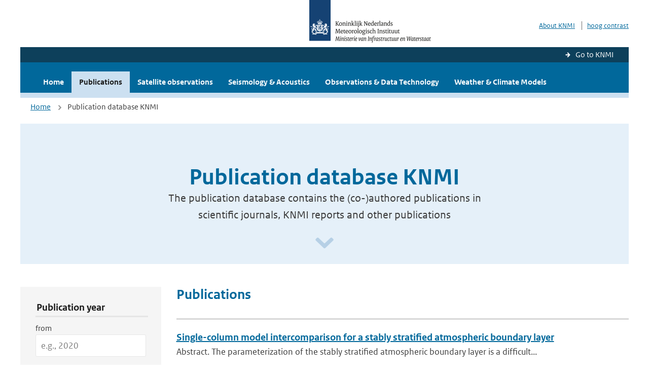

--- FILE ---
content_type: text/html; charset=utf-8
request_url: https://www.knmi.nl/research/publications?author=+D+Lewellen
body_size: 19185
content:
<!DOCTYPE html>
<!--[if lte IE 8]>
  <html class="no-js ie" lang="nl">
<![endif]-->
<!--[if gt IE 8]><!-->
  <html class="no-js" lang="nl">
<!--<![endif]-->
<head>
  <meta charset="utf-8" />
  <title>KNMI Research - Publication database KNMI</title>
  <meta name="description" content="The publication database contains the (co-)authored publications in scientific journals, KNMI reports and other publications">
  <meta name="author" content="" />
  <meta name="viewport" content="width=device-width, initial-scale=1.0" />
  <link rel="shortcut icon" href="/assets/favicon-e5933646f5d8fe2d10b77fac3407738c781e8293699e6285a7ecc4a4d62ee39a.ico" />
  <link rel="apple-touch-icon" href="/assets/apple-touch-icon-34d873d8614be8c7a9ba9354828b2d98e071c7b7c4dd3bc06f6d5511128cf9e6.png" />
  <link rel="stylesheet" href="/assets/application-670fd0580ed0a16493436fc34ebab847fe5a6a202482de3b1b498a5d0c80eb14.css" media="all" data-turbolinks-track="true" />
  <script src="/assets/modernizr/modernizr.min-c210358464829e6a0876292309476f5e50ac865f6d12ae8fc034e06cd4a1a9f9.js" data-turbolinks-track="true"></script>
  <!-- Enable media query support on older browsers -->
  <!--[if lt IE 9]>
    <script src="/assets/respond/respond-f092a47e015986f13a34faaf56f939beac1753fe87006b38bbe9e7e1e9bde98f.js" data-turbolinks-track="true"></script>
  <![endif]-->
  

</head>
<body data-no-turbolink="true" class="">

<script>
  function readCookie(name) {
    var nameEq = name + "=";
    var ca = document.cookie.split(';');
    for(var i=0; i < ca.length; i++) {
      var c = ca[i];
      while (c.charAt(0)==' ') c = c.substring(1, c.length);
      if (c.indexOf(nameEq) == 0) return c.substring(nameEq.length, c.length);
    }
    return null;
  }

  if (readCookie('high_contrast')) {
    document.body.classList.add('high-contrast');
  }
</script>



<a tabindex="0" id="skiplink" href="#mainBody">To main content</a>

<!--[if lt IE 9]>
<div class="browsehappy">
	Je gebruikt een verouderde browser. Voor een betere gebruikerservaring kun je jouw browser upgraden.
</div>
<![endif]-->


  <script type="text/javascript">
    (function(window, document, dataLayerName, id) { window[dataLayerName]=window[dataLayerName]||[],window[dataLayerName].push({start:(new Date).getTime(),event:"stg.start"});var scripts=document.getElementsByTagName('script')[0],tags=document.createElement('script'); function stgCreateCookie(a,b,c){var d="";if(c){var e=new Date;e.setTime(e.getTime()+24*c*60*60*1e3),d="; expires="+e.toUTCString()}document.cookie=a+"="+b+d+"; path=/"} var isStgDebug=(window.location.href.match("stg_debug")||document.cookie.match("stg_debug"))&&!window.location.href.match("stg_disable_debug");stgCreateCookie("stg_debug",isStgDebug?1:"",isStgDebug?14:-1); var qP=[];dataLayerName!=="dataLayer"&&qP.push("data_layer_name="+dataLayerName),isStgDebug&&qP.push("stg_debug");var qPString=qP.length>0?("?"+qP.join("&")):""; tags.async=!0,tags.src="//statistiek.rijksoverheid.nl/containers/"+id+".js"+qPString,scripts.parentNode.insertBefore(tags,scripts); !function(a,n,i){a[n]=a[n]||{};for(var c=0;c<i.length;c++)!function(i){a[n][i]=a[n][i]||{},a[n][i].api=a[n][i].api||function(){var a=[].slice.call(arguments,0);"string"==typeof a[0]&&window[dataLayerName].push({event:n+"."+i+":"+a[0],parameters:[].slice.call(arguments,1)})}}(i[c])}(window,"ppms",["tm","cm"]); })(window, document, 'dataLayer', 'a6ff5401-511d-4ec1-afc4-e0831fbe9ddf');
  </script>
  <noscript><iframe src="//statistiek.rijksoverheid.nl/containers/a6ff5401-511d-4ec1-afc4-e0831fbe9ddf/noscript.html" height="0" width="0" style="display:none;visibility:hidden"></iframe></noscript>



<header class="site-header">
  <div class="wrapper relative">
    <div class="site-header__logowrp">
      <a href="/home">
        <img src="/assets/logo_large-1eaabc639fd87bd3867e4e1e3358711968aad57ca90d766ecdd62f93930abf3b.png" class="site-header__logo large" alt="Logo Koninklijk Nederlands Meteorologisch Instituut | Ministerie van Infrastructuur en Waterstaat" />
        <img src="/assets/logo_small-1baa32513983c8487125691a74eb1059daa8f31f4c8a03da6e92a7f8a3b8e283.svg" class="site-header__logo small" alt="Logo Koninklijk Nederlands Meteorologisch Instituut | Ministerie van Infrastructuur en Waterstaat" />
        <noscript>
          <img class="site-header__logo" width="230" height="79" alt="Logo KNMI" src="/assets/logo_large-1eaabc639fd87bd3867e4e1e3358711968aad57ca90d766ecdd62f93930abf3b.png" />
        </noscript>
      </a>
    </div>
    <div class="site-header__meta">
      <a href="http://www.knmi.nl/over-het-knmi/about">About KNMI</a>
      <a data-active="normaal contrast" data-inactive="hoog contrast" class="highcontrast-toggle hidden" href="#"></a>
    </div>
  </div>
  <div class="wrapper--navbar">
    <div class="main-navbar-link-back">
      <a href="http://www.knmi.nl/">Go to KNMI</a>
    </div>
    <div class="main-navbar">
      <nav>
        <ul>
          <li>
            <a href="/research" class="">Home</a>
          </li>
          <li>
            <a href="/research/publications#" class="is-active">Publications</a>
          </li>
            <li>
              <a href="/research/satellite-observations" class="">
                 Satellite observations
                <span class="nav-toggle icon-arrow-small-down" aria-label="Heeft submenu"></span>
              </a>
            </li>
            <li>
              <a href="/research/seismology-acoustics" class="">
                Seismology &amp; Acoustics
                <span class="nav-toggle icon-arrow-small-down" aria-label="Heeft submenu"></span>
              </a>
            </li>
            <li>
              <a href="/research/observations-data-technology" class="">
                Observations &amp; Data Technology
                <span class="nav-toggle icon-arrow-small-down" aria-label="Heeft submenu"></span>
              </a>
            </li>
            <li>
              <a href="/research/weather-climate-models" class="">
                Weather &amp; Climate Models
                <span class="nav-toggle icon-arrow-small-down" aria-label="Heeft submenu"></span>
              </a>
            </li>
        </ul>
      </nav>

      <a class="icon-menu main-navbar__toggle" href="#">Menu</a>
    </div>
  </div>
</header>


<div class="nav-overlay">
  <a href="#" class="main-navbar__close icon-close">Close</a>
  <div class="nav-overlay__inner"></div>
</div>

<main id="mainBody" tabindex="0">
  
<div class="partials_wrapper">
    <div class="wrapper js_breadcrumb ">
          <ul class="breadcrumb">
        <li><a class="" href="/research">Home</a></li>
      	<li>Publication database KNMI</li>
  </ul>

    </div>

    
</div>

<div class="wrapper">
	<div class="hero-text">
		<h1 class="hero-text__heading">Publication database KNMI</h1>
			<p class="hero-text__intro">The publication database contains the (co-)authored publications in scientific journals, KNMI reports and other publications</p>
			<a class="hero-text__icon" title="Scroll naar beneden" href="#" aria-label="Scroll naar beneden" aria-hidden="true"></a>
	</div>
</div>

<div class="wrapper vspace">
  <div class="columns">
    <div class="columns-gutter-offset">
      <div class="search-results-wrp">
        <div class="col-sm-4 col-lg-3">
            <form id="research-search-filter" action="/research/publications" accept-charset="UTF-8" method="get">
  <fieldset class="search-filter" aria-labelledby="filter-legend">
    <legend id="filter-legend" class="sr-only">Publication Search Filters</legend>
    
    <button type="button" 
            data-target="#search-filter" 
            class="search-filter__close icon-arrow-left search-filter__toggle"
            aria-expanded="true"
            aria-controls="search-filter-content"
            aria-label="Hide search filters">
      <span aria-hidden="true">Verberg filters</span>
    </button>
    
    <div id="search-filter-content" role="region" aria-labelledby="filter-legend">
      <fieldset aria-labelledby="year-legend">
        <legend id="year-legend">Publication year</legend>
        <div class="form-group">
          <label class="form-label" for="year_from">from</label>
          <input class="form-input" placeholder="e.g., 2020" type="number" min="1900" max="2026" name="year_from" id="year_from" />
        </div>
        <div class="form-group">
          <label class="form-label" for="year_to">to</label>
          <input class="form-input" placeholder="e.g., 2024" type="number" min="1900" max="2026" name="year_to" id="year_to" />
        </div>
      </fieldset>
      
      <fieldset aria-labelledby="author-legend">
        <legend id="author-legend">Author</legend>
        <div class="form-group">
          
          <input value=" D Lewellen" class="form-input" placeholder="Enter author name" type="text" name="author" id="author" />
        </div>
      </fieldset>
      
      <fieldset aria-labelledby="title-legend">
        <legend id="title-legend">Title</legend>
        <div class="form-group">
          
          <input class="form-input" placeholder="Enter publication title" type="text" name="title" id="title" />
        </div>
      </fieldset>
      
      <fieldset aria-labelledby="keyword-legend">
        <legend id="keyword-legend">Keyword</legend>
        <div class="form-group">
          
          <input class="form-input" placeholder="Enter keywords" type="text" name="keyword" id="keyword" />
        </div>
      </fieldset>
      
      <fieldset aria-labelledby="item-type-legend">
        <legend id="item-type-legend">Publication type</legend>
        <div class="form-group">
          
          <select class="form-select" name="item_type" id="item_type"><option value="">All</option>
<option value="knmi_publication">Knmi publication</option>
<option value="journal_article">Journal article</option>
<option value="other">Other</option></select>
        </div>
      </fieldset>
      
      <fieldset class="search-filter__buttons" aria-labelledby="actions-legend">
        <legend id="actions-legend" class="sr-only">Filter Actions</legend>
        <a class="btn btn--inverse" role="button" aria-label="Clear all search filters and reset form" href="/research/publications">Clear Filter</a>
        <input type="submit" name="commit" value="Filter" class="btn btn--blue" aria-label="Apply search filters" data-disable-with="Filter" />
      </fieldset>
    </div>
  </fieldset>
</form>
        </div>
        <div class="col-sm-8 col-lg-9">
          <a href="#" data-target="#search-filter" class="search-filter__open margin-bottom-20 icon-filters search-filter__toggle">Toon filters</a>

          <div class="title-with-links is-oneline is-small">
            <h2 class="title-with-links__title margin-bottom-0">Publications</h2>
          </div>

            <ol class="search-results border-top-strong" id="search-results">
                <li>

    <a href="/research/publications/single-column-model-intercomparison-for-a-stably-stratified-atmospheric-boundary-layer" class="search-results__title">Single-column model intercomparison for a stably stratified atmospheric boundary layer</a>
    <p class="search-results__intro">Abstract.
The parameterization of the stably stratified atmospheric boundary layer is a
difficult...</p>


      <span class="search-results__meta">
        <a href="/research/publications?author=J+Cuxart">J Cuxart</a>, <a href="/research/publications?author=+AAM+Holtslag"> AAM Holtslag</a>, <a href="/research/publications?author=+RJ+Beare"> RJ Beare</a>, <a href="/research/publications?author=+E+Bazile"> E Bazile</a>, <a href="/research/publications?author=+A+Beljaars"> A Beljaars</a>, <a href="/research/publications?author=+A+Cheng"> A Cheng</a>, <a href="/research/publications?author=+L+Conangla"> L Conangla</a>, <a href="/research/publications?author=+M+Ek"> M Ek</a>, <a href="/research/publications?author=+F+Freedman"> F Freedman</a>, <a href="/research/publications?author=+R+Hamdi"> R Hamdi</a>, <a href="/research/publications?author=+A+Kernstein"> A Kernstein</a>, <a href="/research/publications?author=+H+Kitagawa"> H Kitagawa</a>, <a href="/research/publications?author=+G+Lenderink"> G Lenderink</a>, <a href="/research/publications?author=+D+Lewellen"> D Lewellen</a>, <a href="/research/publications?author=+J+Mailhot"> J Mailhot</a> | published | Bound.-Layer Meteorol. | 2006 | 118
      </span>




  </li>
  <li>

    <a href="/research/publications/observations-and-numerical-simulations-of-the-diurnal-cycle-of-the-eurocs-stratocumulus-case-c187c803-d961-4141-a3d0-366a111cf546" class="search-results__title">Observations and numerical simulations of the diurnal cycle of the EUROCS stratocumulus case</a>
    <p class="search-results__intro"></p>


      <span class="search-results__meta">
        <a href="/research/publications?author=PG+Duynkerke">PG Duynkerke</a>, <a href="/research/publications?author=+SR+de+Roode"> SR de Roode</a>, <a href="/research/publications?author=+MC+van+Zanten"> MC van Zanten</a>, <a href="/research/publications?author=+J+Calvo"> J Calvo</a>, <a href="/research/publications?author=+S+Cheinet"> S Cheinet</a>, <a href="/research/publications?author=+A+Chlond"> A Chlond</a>, <a href="/research/publications?author=+H+Grenier"> H Grenier</a>, <a href="/research/publications?author=+PJ+Jonker"> PJ Jonker</a>, <a href="/research/publications?author=+M+Koehler"> M Koehler</a>, <a href="/research/publications?author=+G+Lenderink"> G Lenderink</a>, <a href="/research/publications?author=+D+Lewellen"> D Lewellen</a>, <a href="/research/publications?author=+CL+Lappen"> CL Lappen</a>, <a href="/research/publications?author=+AP+Lock"> AP Lock</a>, <a href="/research/publications?author=+CH+Moeng"> CH Moeng</a>, <a href="/research/publications?author=+and+five+other+collaborators"> and five other collaborators</a> | published | Quart. J. Royal Meteorol. Soc. | 2004 | 130
      </span>




  </li>
  <li>

    <a href="/research/publications/a-large-eddy-simulation-intercomparison-study-of-shallow-cumulus-convection" class="search-results__title">A Large-Eddy Simulation Intercomparison Study of Shallow Cumulus Convection</a>
    <p class="search-results__intro"></p>


      <span class="search-results__meta">
        <a href="/research/publications?author=AP+Siebesma">AP Siebesma</a>, <a href="/research/publications?author=+CS+Bretherton"> CS Bretherton</a>, <a href="/research/publications?author=+A+Brown"> A Brown</a>, <a href="/research/publications?author=+A+Chlond"> A Chlond</a>, <a href="/research/publications?author=+J+Cuxart"> J Cuxart</a>, <a href="/research/publications?author=+PG+Duynkerke"> PG Duynkerke</a>, <a href="/research/publications?author=+H+Jiang"> H Jiang</a>, <a href="/research/publications?author=+M+Khairoutdinov"> M Khairoutdinov</a>, <a href="/research/publications?author=+D+Lewellen"> D Lewellen</a>, <a href="/research/publications?author=+CH+Moeng"> CH Moeng</a>, <a href="/research/publications?author=+E+Sanchez"> E Sanchez</a>, <a href="/research/publications?author=+B+Stevens"> B Stevens</a>, <a href="/research/publications?author=+D+Stevens"> D Stevens</a> | published | J. Atmos. Sci. | 2003 | 60
      </span>




  </li>
  <li>

    <a href="/research/publications/an-intercomparison-of-radiatively-driven-entrainment-and-turbulence-in-a-smoke-cloud-as-simulated-by-different-numerical-models" class="search-results__title">An intercomparison of radiatively-driven entrainment and turbulence in a smoke cloud, as simulated by different numerical models</a>
    <p class="search-results__intro"></p>


      <span class="search-results__meta">
        <a href="/research/publications?author=CS+Bretherton">CS Bretherton</a>, <a href="/research/publications?author=+MK+Macvean"> MK Macvean</a>, <a href="/research/publications?author=+P+Bechtold"> P Bechtold</a>, <a href="/research/publications?author=+A+Chlond"> A Chlond</a>, <a href="/research/publications?author=+WR+Cotton"> WR Cotton</a>, <a href="/research/publications?author=+J+Cuxart"> J Cuxart</a>, <a href="/research/publications?author=+H+Cuypers"> H Cuypers</a>, <a href="/research/publications?author=+M+Khairoutdinov"> M Khairoutdinov</a>, <a href="/research/publications?author=+B+Kosovic"> B Kosovic</a>, <a href="/research/publications?author=+D+Lewellen"> D Lewellen</a>, <a href="/research/publications?author=+CH+Moeng"> CH Moeng</a>, <a href="/research/publications?author=+AP+Siebesma"> AP Siebesma</a>, <a href="/research/publications?author=+B+Stevens"> B Stevens</a>, <a href="/research/publications?author=+DE+Stevens"> DE Stevens</a>, <a href="/research/publications?author=+I+Sykes"> I Sykes</a> | published | Quart. J. Royal Meteorol. Soc. | 1999 | 125
      </span>




  </li>

            </ol>

             
        </div>
      </div>
    </div>
  </div>
</div>

</main>

<footer class="site-footer">
    <div class="share">
      <ul class="share__list">
        <h1><div class="share__title">Follow us</div></h1>
          <li>
            <a href="https://nl.linkedin.com/company/knmi" class="share__button volg ons op linkedin" target="_blank" rel="noopener" title="Volg ons op LinkedIn">
              <img alt="Volg ons op LinkedIn" class="social-icon" src="https://cdn.knmi.nl/system/social_links/images/000/000/001/icon/knmi-footer-social-linkedin.png?1749627699" />
            </a>
          </li>
          <li>
            <a href="https://www.instagram.com/knmi.nl/" class="share__button volg ons op instagram" target="_blank" rel="noopener" title="Volg ons op Instagram">
              <img alt="Volg ons op Instagram" class="social-icon" src="https://cdn.knmi.nl/system/social_links/images/000/000/004/icon/knmi-footer-social-instagram.png?1749627794" />
            </a>
          </li>
          <li>
            <a href="https://www.youtube.com/channel/UCqQtmDbRgKOoJ_lPv_mU9nQ" class="share__button volg ons op youtube" target="_blank" rel="noopener" title="Volg ons op YouTube">
              <img alt="Volg ons op YouTube" class="social-icon" src="https://cdn.knmi.nl/system/social_links/images/000/000/002/icon/knmi-footer-social-youtube.png?1749627739" />
            </a>
          </li>
          <li>
            <a href="https://bsky.app/profile/knmi.nl" class="share__button volg ons op bluesky" target="_blank" rel="noopener" title="Volg ons op Bluesky">
              <img alt="Volg ons op Bluesky" class="social-icon" src="https://cdn.knmi.nl/system/social_links/images/000/000/005/icon/knmi-footer-social-bluesky.png?1752742142" />
            </a>
          </li>
          <li>
            <a href="https://social.overheid.nl/@knmi" class="share__button volg ons op mastodon" target="_blank" rel="noopener" title="Volg ons op Mastodon">
              <img alt="Volg ons op Mastodon" class="social-icon" src="https://cdn.knmi.nl/system/social_links/images/000/000/003/icon/knmi-footer-social-mastodon.png?1752741602" />
            </a>
          </li>
      </ul>
    </div>
  <div>
    <ul>
      <li><a href="copyright">Copyright</a></li>
      <li><a href="privacy">Privacy</a></li>
      <li><a href="cookies">Cookies</a></li>
      <li><a href="toegankelijkheid">Accessibility</a></li>
    </ul>
  </div>
</footer>


<div class="loading-modal"></div>

<script src="/assets/application-6c1ad9ba551c55474cdace389db0f5c65d8464963d12264487d42788023863ec.js" data-turbolinks-track="true"></script>



</body>
</html>
